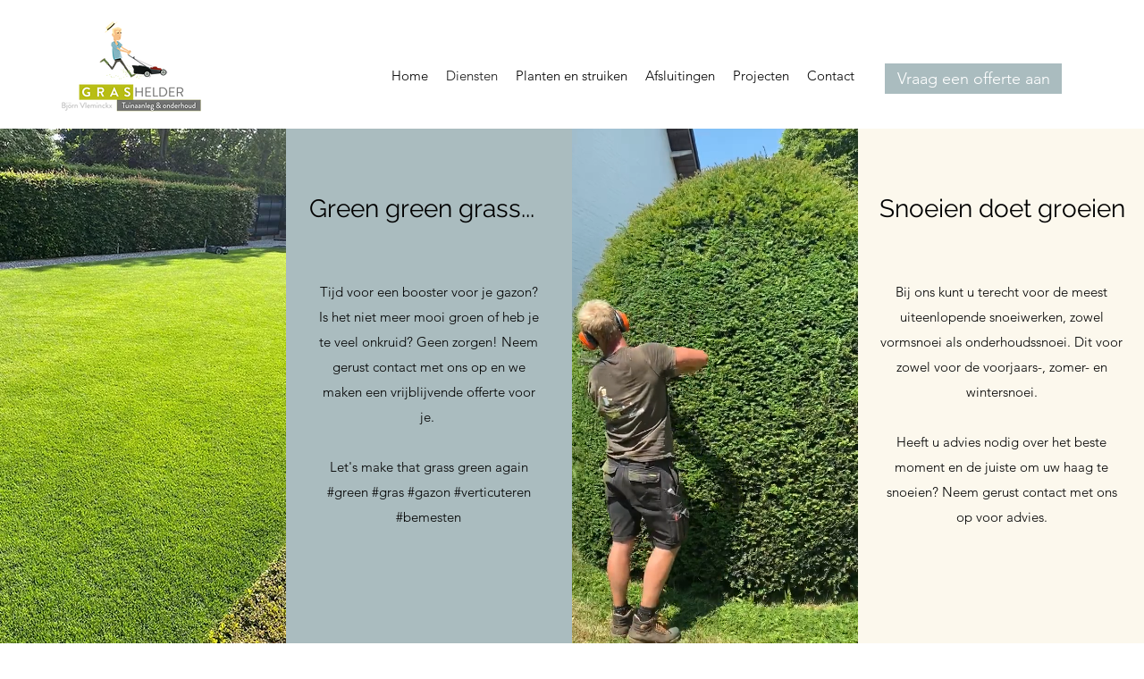

--- FILE ---
content_type: text/html; charset=utf-8
request_url: https://www.google.com/recaptcha/api2/aframe
body_size: 259
content:
<!DOCTYPE HTML><html><head><meta http-equiv="content-type" content="text/html; charset=UTF-8"></head><body><script nonce="-IzKfd5jOmqa5Ro_COx7Hw">/** Anti-fraud and anti-abuse applications only. See google.com/recaptcha */ try{var clients={'sodar':'https://pagead2.googlesyndication.com/pagead/sodar?'};window.addEventListener("message",function(a){try{if(a.source===window.parent){var b=JSON.parse(a.data);var c=clients[b['id']];if(c){var d=document.createElement('img');d.src=c+b['params']+'&rc='+(localStorage.getItem("rc::a")?sessionStorage.getItem("rc::b"):"");window.document.body.appendChild(d);sessionStorage.setItem("rc::e",parseInt(sessionStorage.getItem("rc::e")||0)+1);localStorage.setItem("rc::h",'1764333182403');}}}catch(b){}});window.parent.postMessage("_grecaptcha_ready", "*");}catch(b){}</script></body></html>